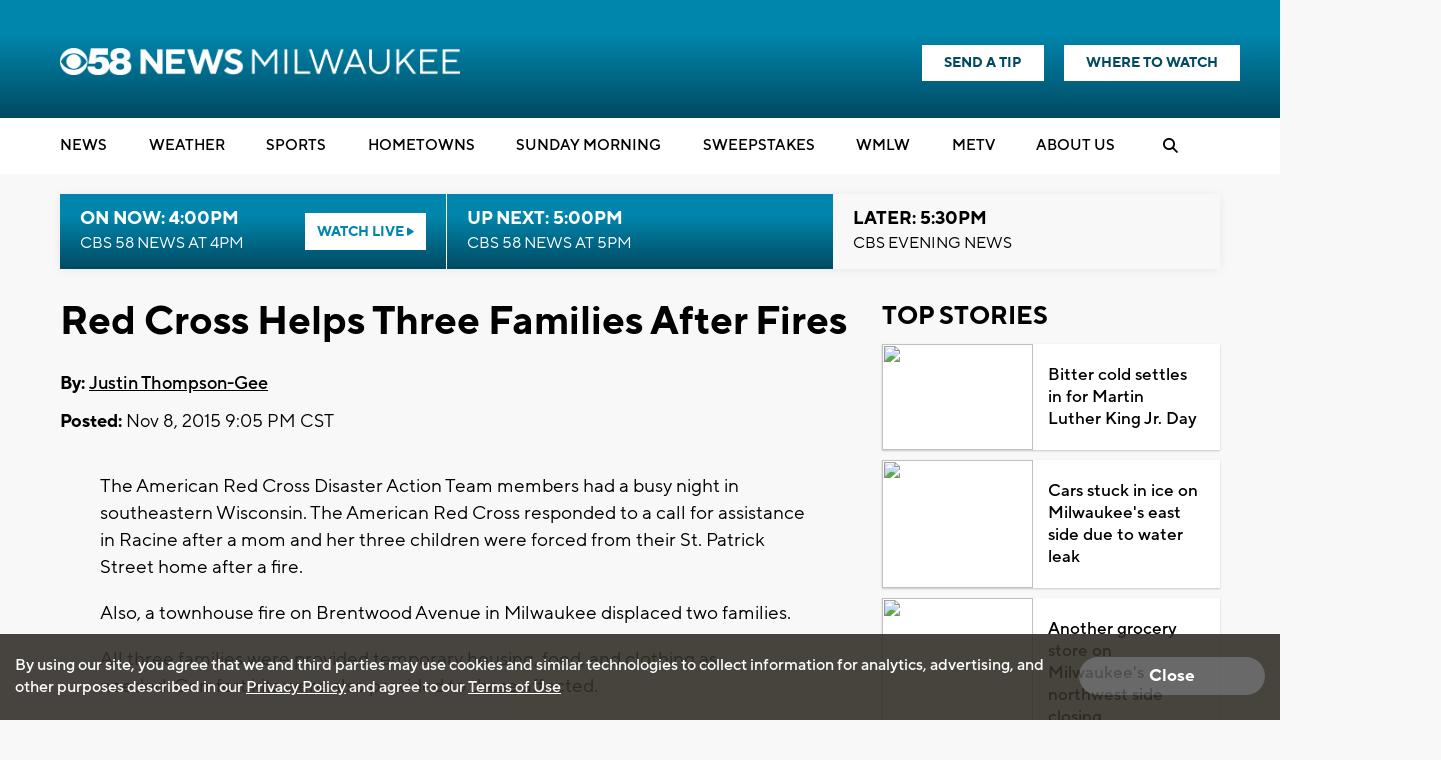

--- FILE ---
content_type: text/html; charset=utf-8
request_url: https://www.google.com/recaptcha/api2/aframe
body_size: -84
content:
<!DOCTYPE HTML><html><head><meta http-equiv="content-type" content="text/html; charset=UTF-8"></head><body><script nonce="TVsd4HPFdWX79RGBlLyASw">/** Anti-fraud and anti-abuse applications only. See google.com/recaptcha */ try{var clients={'sodar':'https://pagead2.googlesyndication.com/pagead/sodar?'};window.addEventListener("message",function(a){try{if(a.source===window.parent){var b=JSON.parse(a.data);var c=clients[b['id']];if(c){var d=document.createElement('img');d.src=c+b['params']+'&rc='+(localStorage.getItem("rc::a")?sessionStorage.getItem("rc::b"):"");window.document.body.appendChild(d);sessionStorage.setItem("rc::e",parseInt(sessionStorage.getItem("rc::e")||0)+1);localStorage.setItem("rc::h",'1768860295283');}}}catch(b){}});window.parent.postMessage("_grecaptcha_ready", "*");}catch(b){}</script></body></html>

--- FILE ---
content_type: application/javascript; charset=utf-8
request_url: https://fundingchoicesmessages.google.com/f/AGSKWxWG-cztNV_XdpVaZAdvQaapespmTZORJrH2mrHEIfjTR7NOHOmVCar3dCt7Ybn3axE64UNMHPk4rrwPVlUg-8UgsbEdF-1MAz80K8UorRhV0qQ721BoaGpLutBi2BGIPyj8cTY90ttF0Bv3IO2JAKKe9Oov_a6NiWDZo0QSKQnv6afeeeZZ50baP9qx/_/ad_ima-/ad_label2_/tribalad./adfox./adswrapper.
body_size: -1292
content:
window['0fa88ee3-626a-476f-b74c-5cbb472b616f'] = true;